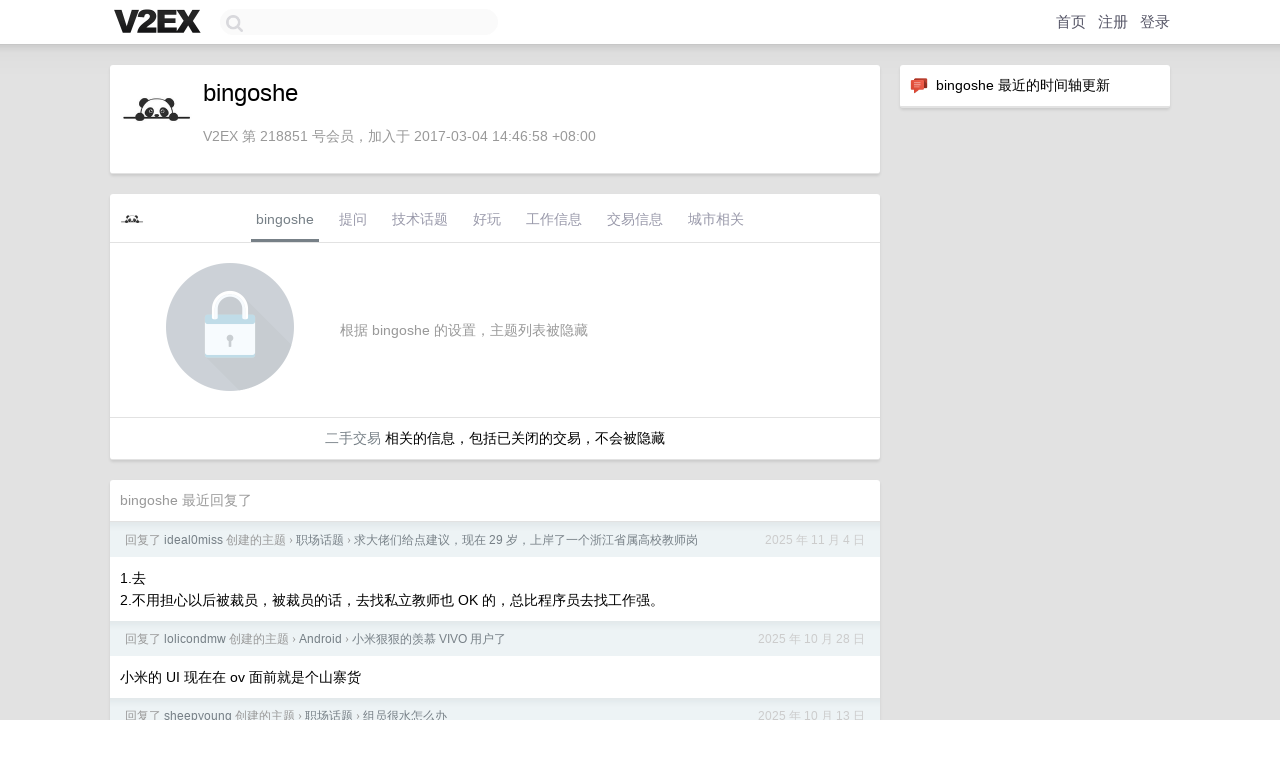

--- FILE ---
content_type: text/html; charset=UTF-8
request_url: https://v2ex.com/member/bingoshe
body_size: 6201
content:
<!DOCTYPE html>
<html lang="zh-CN">
<head>
    <meta name="Content-Type" content="text/html;charset=utf-8">
    <meta name="Referrer" content="unsafe-url">
    <meta content="True" name="HandheldFriendly">
    
    <meta name="theme-color" content="#ffffff">
    
    
    <meta name="apple-mobile-web-app-capable" content="yes" />
<meta name="mobile-web-app-capable" content="yes" />
<meta name="detectify-verification" content="d0264f228155c7a1f72c3d91c17ce8fb" />
<meta name="p:domain_verify" content="b87e3b55b409494aab88c1610b05a5f0"/>
<meta name="alexaVerifyID" content="OFc8dmwZo7ttU4UCnDh1rKDtLlY" />
<meta name="baidu-site-verification" content="D00WizvYyr" />
<meta name="msvalidate.01" content="D9B08FEA08E3DA402BF07ABAB61D77DE" />
<meta property="wb:webmaster" content="f2f4cb229bda06a4" />
<meta name="google-site-verification" content="LM_cJR94XJIqcYJeOCscGVMWdaRUvmyz6cVOqkFplaU" />
<meta name="wwads-cn-verify" content="c8ffe9a587b126f152ed3d89a146b445" />
<script type="text/javascript" src="https://cdn.wwads.cn/js/makemoney.js" async></script>
<script async src="https://pagead2.googlesyndication.com/pagead/js/adsbygoogle.js?client=ca-pub-5060390720525238"
     crossorigin="anonymous"></script>
    
    <title>V2EX › bingoshe</title>
    <link rel="dns-prefetch" href="https://static.v2ex.com/" />
<link rel="dns-prefetch" href="https://cdn.v2ex.com/" />
<link rel="dns-prefetch" href="https://i.v2ex.co/" />
<link rel="dns-prefetch" href="https://www.google-analytics.com/" />    
    <style>
        body {
            min-width: 820px;
            font-family: "Helvetica Neue", "Luxi Sans", "Segoe UI", "Hiragino Sans GB", "Microsoft Yahei", sans-serif, "Apple Logo";
        }
    </style>
    <link rel="stylesheet" type="text/css" media="screen" href="/assets/c5cbeb747d47558e3043308a6db51d2046fbbcae-combo.css?t=1769164200">
    
    <script>
        const SITE_NIGHT = 0;
    </script>
    <link rel="stylesheet" href="/static/css/vendor/tomorrow.css?v=3c006808236080a5d98ba4e64b8f323f" type="text/css">
    
    <link rel="icon" sizes="192x192" href="/static/icon-192.png">
    <link rel="apple-touch-icon" sizes="180x180" href="/static/apple-touch-icon-180.png?v=91e795b8b5d9e2cbf2d886c3d4b7d63c">
    
    <link rel="shortcut icon" href="https://cdn.v2ex.com/avatar/a446/2477/218851_large.png?m=1661499412" type="image/png">
    
    
    <link rel="manifest" href="/manifest.webmanifest">
    <script>
        const LANG = 'zhcn';
        const FEATURES = ['search', 'favorite-nodes-sort'];
    </script>
    <script src="/assets/e018fd2b900d7499242ac6e8286c94e0e0cc8e0d-combo.js?t=1769164200" defer></script>
    <meta name="description" content="bingoshe&#39;s profile on V2EX">
    
    <link rel="alternate" type="application/atom+xml" href="/feed/member/bingoshe.xml">
    
    
    <link rel="canonical" href="https://www.v2ex.com/member/bingoshe">
    
    

<script>
	document.addEventListener("DOMContentLoaded", function(event) {
		protectTraffic();

        tippy('[title]', {
        placement: 'bottom',
        arrow: true,
        arrowTransform: 'translateY(-2px)'
        });

        

        const topicLinks = document.getElementsByClassName('topic-link');
const moreLinks = document.getElementsByClassName('count_livid');
const orangeLinks = document.getElementsByClassName('count_orange');
// merge non-duplicate arrays
const links = Array.from(new Set([...topicLinks, ...moreLinks, ...orangeLinks]));
for (link in links) {
    let aLink = links[link];
    if (aLink === undefined) {
        continue;
    }
    if (!aLink.hasAttribute || !aLink.hasAttribute('href')) {
        continue;
    }
    let href = aLink.getAttribute('href');
    if (href && href.startsWith('/t/')) {
        // href is something like "/t/1234#reply567"
        const topicID = href.split('/')[2].split('#')[0];
        const key = "tp" + topicID;
        const value = lscache.get(key);
        if (value) {
            const anchor = href.split('#')[1];
            const newHref = "/t/" + topicID + "?p=" + value + "#" + anchor;
            aLink.setAttribute('href', newHref);
            console.log("Set p for topic " + topicID + " to " + value + ": " + newHref);
        }
    }
}
	});
</script>
<script type="text/javascript">
function format(tpl) {
    var index = 1, items = arguments;
    return (tpl || '').replace(/{(\w*)}/g, function(match, p1) {
        return items[index++] || p1 || match;
    });
}
function loadCSS(url, callback) {
    return $('<link type="text/css" rel="stylesheet"/>')
        .attr({ href: url })
        .on('load', callback)
        .appendTo(document.head);
}
function lazyGist(element) {
    var $btn = $(element);
    var $self = $(element).parent();
    var $link = $self.find('a');
    $btn.prop('disabled', 'disabled').text('Loading...');
    $.getJSON(format('{}.json?callback=?', $link.prop('href').replace($link.prop('hash'), '')))
        .done(function(data) {
            loadCSS(data.stylesheet, function() {
                $self.replaceWith(data.div);
                $('.gist .gist-file .gist-meta a').filter(function() { return this.href === $link.prop('href'); }).parents('.gist-file').siblings().remove();
            });
        })
        .fail(function() { $self.replaceWith($('<a>').attr('href', url).text(url)); });
}
</script>

    
</head>
<body>
    


    
    <div id="Top">
        <div class="content">
            <div class="site-nav">
                <a href="/" name="top" title="way to explore"><div id="Logo"></div></a>
                <div id="search-container">
                    <input id="search" type="text" maxlength="128" autocomplete="off" tabindex="1">
                    <div id="search-result" class="box"></div>
                </div>
                <div class="tools" >
                
                    <a href="/" class="top">首页</a>
                    <a href="/signup" class="top">注册</a>
                    <a href="/signin" class="top">登录</a>
                
                </div>
            </div>
        </div>
    </div>
    
    <div id="Wrapper">
        <div class="content">
            
            <div id="Leftbar"></div>
            <div id="Rightbar">
                <div class="sep20"></div>
                






<div class="box">
    <div class="cell"><img src="/static/img/neue_comment.png" width="18" align="absmiddle" /> &nbsp;bingoshe 最近的时间轴更新</div>
    <div id="statuses">
        
    </div>
</div>
<div class="sep20"></div>






            </div>
            <div id="Main">
                <div class="sep20"></div>
                
<div class="box">
    <div class="cell">
    <table cellpadding="0" cellspacing="0" border="0" width="100%">
        <tr>
            <td width="73" valign="top" align="center"><img src="https://cdn.v2ex.com/avatar/a446/2477/218851_xlarge.png?m=1661499412" class="avatar" border="0" align="default" width="73" style="width: 73px; max-height: 73px;" alt="bingoshe" data-uid="218851" /><div class="sep10"></div></td>
            <td width="10"></td>
            <td width="auto" valign="top" align="left">
                <div class="fr">
                
                
                </div>
                <h1 style="margin-bottom: 5px;">bingoshe</h1>
                
                
                
                <div class="sep10"></div>
                <span class="gray">V2EX 第 218851 号会员，加入于 2017-03-04 14:46:58 +08:00
                
                
                </span>
                
            </td>
        </tr>
    </table>
    <div class="sep5"></div>
</div>
    
    
    
    
    
    
</div>
<div class="sep20"></div>
<div class="box">
    <div class="cell_tabs flex-one-row">
        <div>
        <img src="https://cdn.v2ex.com/avatar/a446/2477/218851_normal.png?m=1661499412" width="24" style="border-radius: 24px; margin-top: -2px;" border="0" />
        </div>
        <div style="flex: 1;"><a href="/member/bingoshe" class="cell_tab_current">bingoshe</a><a href="/member/bingoshe/qna" class="cell_tab">提问</a><a href="/member/bingoshe/tech" class="cell_tab">技术话题</a><a href="/member/bingoshe/play" class="cell_tab">好玩</a><a href="/member/bingoshe/jobs" class="cell_tab">工作信息</a><a href="/member/bingoshe/deals" class="cell_tab">交易信息</a><a href="/member/bingoshe/city" class="cell_tab">城市相关</a></div>
    </div>
    
        <div class="cell"><table cellpadding="0" cellspacing="10" border="0" width="100%">
<tr>
    <td width="200" align="center"><img src="/static/img/lock256.png?v=da07111efcc2b37923142c85bc6a82f6" border="0" width="128" /></td>
    <td width="auto" align="left" class="topic_content"><span class="gray">根据 bingoshe 的设置，主题列表被隐藏</span></td>
</tr>
</table></div>
        <div class="cell" style="text-align: center;"><a href="/member/bingoshe/deals">二手交易</a> 相关的信息，包括已关闭的交易，不会被隐藏</div>
    
</div>
<div class="sep20"></div>
<div class="box">
    <div class="cell"><span class="gray">bingoshe 最近回复了</span></div>
    
    
    <div class="dock_area">
        <table cellpadding="0" cellspacing="0" border="0" width="100%">
            <tr>
                <td style="padding: 10px 15px 8px 15px; font-size: 12px; text-align: left;"><div class="fr"><span class="fade" title="2025-11-04 10:08:37 +08:00">2025 年 11 月 4 日</span> </div><span class="gray">回复了 <a href="/member/ideal0miss">ideal0miss</a> 创建的主题 <span class="chevron">›</span> <a href="/go/career">职场话题</a> <span class="chevron">›</span> <a href="/t/1170208#reply102">求大佬们给点建议，现在 29 岁，上岸了一个浙江省属高校教师岗</a></span></td>
            </tr>
        </table>
    </div>
    <div class="inner">
        <div class="reply_content">1.去<br />2.不用担心以后被裁员，被裁员的话，去找私立教师也 OK 的，总比程序员去找工作强。</div>
    </div>
    
    
    
    <div class="dock_area">
        <table cellpadding="0" cellspacing="0" border="0" width="100%">
            <tr>
                <td style="padding: 10px 15px 8px 15px; font-size: 12px; text-align: left;"><div class="fr"><span class="fade" title="2025-10-28 08:37:48 +08:00">2025 年 10 月 28 日</span> </div><span class="gray">回复了 <a href="/member/lolicondmw">lolicondmw</a> 创建的主题 <span class="chevron">›</span> <a href="/go/android">Android</a> <span class="chevron">›</span> <a href="/t/1165207#reply212">小米狠狠的羡慕 VIVO 用户了</a></span></td>
            </tr>
        </table>
    </div>
    <div class="inner">
        <div class="reply_content">小米的 UI 现在在 ov 面前就是个山寨货</div>
    </div>
    
    
    
    <div class="dock_area">
        <table cellpadding="0" cellspacing="0" border="0" width="100%">
            <tr>
                <td style="padding: 10px 15px 8px 15px; font-size: 12px; text-align: left;"><div class="fr"><span class="fade" title="2025-10-13 11:13:05 +08:00">2025 年 10 月 13 日</span> </div><span class="gray">回复了 <a href="/member/sheepyoung">sheepyoung</a> 创建的主题 <span class="chevron">›</span> <a href="/go/career">职场话题</a> <span class="chevron">›</span> <a href="/t/1164606#reply78">组员很水怎么办</a></span></td>
            </tr>
        </table>
    </div>
    <div class="inner">
        <div class="reply_content">其实，你跟他是同一水平的人，除非你跳出这个圈子。</div>
    </div>
    
    
    
    <div class="dock_area">
        <table cellpadding="0" cellspacing="0" border="0" width="100%">
            <tr>
                <td style="padding: 10px 15px 8px 15px; font-size: 12px; text-align: left;"><div class="fr"><span class="fade" title="2025-10-11 16:01:47 +08:00">2025 年 10 月 11 日</span> </div><span class="gray">回复了 <a href="/member/wayfarer">wayfarer</a> 创建的主题 <span class="chevron">›</span> <a href="/go/career">职场话题</a> <span class="chevron">›</span> <a href="/t/1164476#reply64">工时太短，被领导约谈了</a></span></td>
            </tr>
        </table>
    </div>
    <div class="inner">
        <div class="reply_content">这就是大多数公司管理层的嘴脸，领导当然也知道这样子没有意义，但还是希望你留下来演戏。除了换公司没有其他办法。</div>
    </div>
    
    
    
    <div class="dock_area">
        <table cellpadding="0" cellspacing="0" border="0" width="100%">
            <tr>
                <td style="padding: 10px 15px 8px 15px; font-size: 12px; text-align: left;"><div class="fr"><span class="fade" title="2025-10-11 09:10:28 +08:00">2025 年 10 月 11 日</span> </div><span class="gray">回复了 <a href="/member/YanSeven">YanSeven</a> 创建的主题 <span class="chevron">›</span> <a href="/go/career">职场话题</a> <span class="chevron">›</span> <a href="/t/1164317#reply30">关于搞技术——“搞技术没前途”</a></span></td>
            </tr>
        </table>
    </div>
    <div class="inner">
        <div class="reply_content">2018 年校招现场 PK ，有个 CTO 问学生：“谈谈你的职业规划，特别是 5 年之后。”，学生回答说“工作久了不都不敲代码了吗？ 5 年之后我应该成为一名管理者了吧！可能是项目经理，也可能是中层领导，负责某个事业部的产品”</div>
    </div>
    
    
    
    
    
    <div class="dock_area">
        <table cellpadding="0" cellspacing="0" border="0" width="100%">
            <tr>
                <td style="padding: 10px 15px 8px 15px; font-size: 12px; text-align: left;"><div class="fr"><span class="fade" title="2025-09-17 16:19:24 +08:00">2025 年 9 月 17 日</span> </div><span class="gray">回复了 <a href="/member/nidongpinyinme">nidongpinyinme</a> 创建的主题 <span class="chevron">›</span> <a href="/go/career">职场话题</a> <span class="chevron">›</span> <a href="/t/1159825#reply126">伙计们慎重脱产提升学历</a></span></td>
            </tr>
        </table>
    </div>
    <div class="inner">
        <div class="reply_content">你明年才毕业而且有入编的想法，那我建议你从现在全力以赴考公考编，认真学习的话，应届研究生目前上岸的概率很大。别去投简历进所谓的事业单位或者国企，这两个单位能通过投简历就能进的都是大坑，除非你算得上是一个人才（我指的是各个单位都在抢的那种人才）。</div>
    </div>
    
    
    
    <div class="dock_area">
        <table cellpadding="0" cellspacing="0" border="0" width="100%">
            <tr>
                <td style="padding: 10px 15px 8px 15px; font-size: 12px; text-align: left;"><div class="fr"><span class="fade" title="2025-09-17 16:13:24 +08:00">2025 年 9 月 17 日</span> </div><span class="gray">回复了 <a href="/member/sport123">sport123</a> 创建的主题 <span class="chevron">›</span> <a href="/go/life">生活</a> <span class="chevron">›</span> <a href="/t/1159806#reply159">现在结婚装修买家电都是男方一个人的事情了吗，女的可以啥也不买直接结婚入住？</a></span></td>
            </tr>
        </table>
    </div>
    <div class="inner">
        <div class="reply_content">你喜欢她，那就没事啊</div>
    </div>
    
    
    
    <div class="dock_area">
        <table cellpadding="0" cellspacing="0" border="0" width="100%">
            <tr>
                <td style="padding: 10px 15px 8px 15px; font-size: 12px; text-align: left;"><div class="fr"><span class="fade" title="2025-09-04 17:22:43 +08:00">2025 年 9 月 4 日</span> </div><span class="gray">回复了 <a href="/member/sgrqihai997">sgrqihai997</a> 创建的主题 <span class="chevron">›</span> <a href="/go/qna">问与答</a> <span class="chevron">›</span> <a href="/t/1156988#reply48">菜鸟驿站最新的取件方式是谁设计的，现在取个件满屋子的滴滴声音，还不如以前自己找呢</a></span></td>
            </tr>
        </table>
    </div>
    <div class="inner">
        <div class="reply_content">除了滴滴滴不是还有颜色吗？其实挺实用的。这玩意我 18 年打算做这个毕业设计，被导师批评毫无使用价值</div>
    </div>
    
    
    
    
    
    <div class="inner"><span class="chevron">»</span> <a href="/member/bingoshe/replies">bingoshe 创建的更多回复</a></div>
    
</div>

            </div>
            
            
        </div>
        <div class="c"></div>
        <div class="sep20"></div>
    </div>
    <div id="Bottom">
        <div class="content">
            <div class="inner">
                <div class="sep10"></div>
                    <div class="fr">
                        <a href="https://www.digitalocean.com/?refcode=1b51f1a7651d" target="_blank"><div id="DigitalOcean"></div></a>
                    </div>
                    <strong><a href="/about" class="dark" target="_self">关于</a> &nbsp; <span class="snow">·</span> &nbsp; <a href="/help" class="dark" target="_self">帮助文档</a> &nbsp; <span class="snow">·</span> &nbsp; <a href="/pro/about" class="dark" target="_self">自助推广系统</a> &nbsp; <span class="snow">·</span> &nbsp; <a href="https://blog.v2ex.com/" class="dark" target="_blank">博客</a> &nbsp; <span class="snow">·</span> &nbsp; <a href="/help/api" class="dark" target="_self">API</a> &nbsp; <span class="snow">·</span> &nbsp; <a href="/faq" class="dark" target="_self">FAQ</a> &nbsp; <span class="snow">·</span> &nbsp; <a href="/solana" class="dark" target="_self">Solana</a> &nbsp; <span class="snow">·</span> &nbsp; 3264 人在线</strong> &nbsp; <span class="fade">最高记录 6679</span> &nbsp; <span class="snow">·</span> &nbsp; <a href="/select/language" class="f11"><img src="/static/img/language.png?v=6a5cfa731dc71a3769f6daace6784739" width="16" align="absmiddle" id="ico-select-language" /> &nbsp; Select Language</a>
                    <div class="sep20"></div>
                    创意工作者们的社区
                    <div class="sep5"></div>
                    World is powered by solitude
                    <div class="sep20"></div>
                    <span class="small fade">VERSION: 3.9.8.5 · 60ms · <a href="/worldclock#utc">UTC 10:36</a> · <a href="/worldclock#pvg">PVG 18:36</a> · <a href="/worldclock#lax">LAX 02:36</a> · <a href="/worldclock#jfk">JFK 05:36</a><br />♥ Do have faith in what you're doing.</span>
                <div class="sep10"></div>
            </div>
        </div>
    </div>

    

    

    
    <script src="/b/i/zlYPQfF95K5atUTH8tqeILNVbjiTy_6HS2h2UnBylrzO9w7B148IzKIHSm-0GncUq-_126KrO3Vuev7BdBBl6VmOmVmalmj3feXaTWNsBZ9mxvgZ4DzVpqQK15xLEnwkDg3OhjKVIm-iqQUfK3m1mGL55XgQ_v-G2VqNT1eniXY="></script>
    

    
    <script>
      (function(i,s,o,g,r,a,m){i['GoogleAnalyticsObject']=r;i[r]=i[r]||function(){
      (i[r].q=i[r].q||[]).push(arguments)},i[r].l=1*new Date();a=s.createElement(o),
      m=s.getElementsByTagName(o)[0];a.async=1;a.src=g;m.parentNode.insertBefore(a,m)
      })(window,document,'script','//www.google-analytics.com/analytics.js','ga');

      ga('create', 'UA-11940834-2', 'v2ex.com');
      ga('send', 'pageview');
      
ga('send', 'event', 'Member', 'profile', 'bingoshe');


    </script>
    

    
<button class="scroll-top" data-scroll="up" type="button"><span>❯<span></button>
</body>
</html>

--- FILE ---
content_type: text/html; charset=utf-8
request_url: https://www.google.com/recaptcha/api2/aframe
body_size: 222
content:
<!DOCTYPE HTML><html><head><meta http-equiv="content-type" content="text/html; charset=UTF-8"></head><body><script nonce="HPbeVoBb20NoxakuiWKd2w">/** Anti-fraud and anti-abuse applications only. See google.com/recaptcha */ try{var clients={'sodar':'https://pagead2.googlesyndication.com/pagead/sodar?'};window.addEventListener("message",function(a){try{if(a.source===window.parent){var b=JSON.parse(a.data);var c=clients[b['id']];if(c){var d=document.createElement('img');d.src=c+b['params']+'&rc='+(localStorage.getItem("rc::a")?sessionStorage.getItem("rc::b"):"");window.document.body.appendChild(d);sessionStorage.setItem("rc::e",parseInt(sessionStorage.getItem("rc::e")||0)+1);localStorage.setItem("rc::h",'1769164602416');}}}catch(b){}});window.parent.postMessage("_grecaptcha_ready", "*");}catch(b){}</script></body></html>